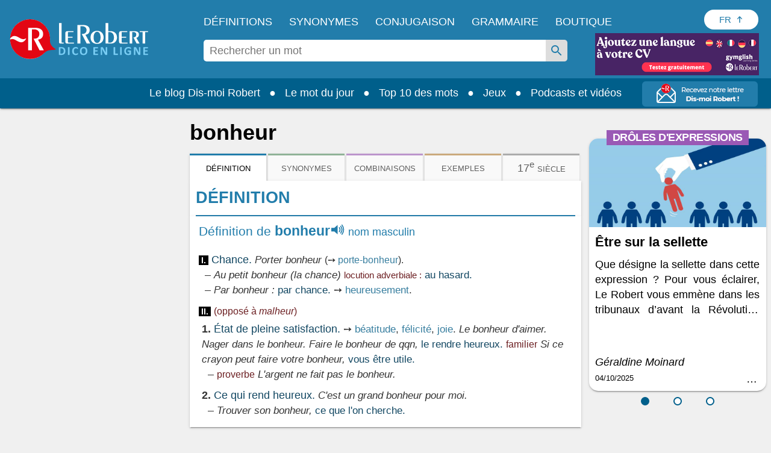

--- FILE ---
content_type: text/html; charset=utf-8
request_url: https://www.lerobert.com/newsletter-dis-moi-robert
body_size: 13863
content:
<!DOCTYPE html>
<html lang="fr" dir="ltr"
  xmlns:og="https://ogp.me/ns#">
<head>
  <meta http-equiv="Content-Type" content="text/html; charset=utf-8" />
<script type="application/ld+json">{"@context":"http:\/\/schema.org","@type":"BreadcrumbList","itemListElement":[{"@type":"ListItem","position":0,"item":{"@id":"https:\/\/www.lerobert.com\/","name":"Accueil"}}]}</script>
<link rel="shortcut icon" href="https://www.lerobert.com/sites/all/themes/lerobert/favicon.ico" type="image/vnd.microsoft.icon" />
<meta name="viewport" content="width=device-width, initial-scale=1, maximum-scale=1" />
<meta name="generator" content="Drupal 7 (http://drupal.org)" />
<link rel="canonical" href="https://www.lerobert.com/newsletter-dis-moi-robert" />
<meta property="og:site_name" content="Le Robert" />
<meta property="og:type" content="article" />
<meta property="og:url" content="https://www.lerobert.com/newsletter-dis-moi-robert" />
<meta property="og:title" content="Recevez notre lettre Dis-moi Robert!" />
<meta property="og:image" content="https://www.lerobert.com/sites/all/themes/lerobert/assets/images/logo-rs.png" />
<meta name="twitter:card" content="summary" />
<meta name="twitter:title" content="Recevez notre lettre Dis-moi Robert!" />
  <title>Recevez notre lettre Dis-moi Robert!</title>
  <meta name="robots" content="noindex, nofollow" />
  <link type="text/css" rel="stylesheet" href="https://www.lerobert.com/sites/default/files/css/css_rEI_5cK_B9hB4So2yZUtr5weuEV3heuAllCDE6XsIkI.css" media="all" />
<link type="text/css" rel="stylesheet" href="https://www.lerobert.com/sites/default/files/css/css_1_Wmk4-NaiD9VG0iEOes1He6q6pS5ksuXL1aum_R0eM.css" media="all" />
<link type="text/css" rel="stylesheet" href="https://www.lerobert.com/sites/default/files/css/css_2qE92DSfv_Z_Rom23NvamsPv2uionRUbaRBRaEbiOME.css" media="all" />
<link type="text/css" rel="stylesheet" href="https://www.lerobert.com/sites/default/files/css/css_oRolsWmTbMlN0-HEsVyUyaMj6TD2rME0hjIP58VDAjw.css" media="all" />
<link type="text/css" rel="stylesheet" href="https://www.lerobert.com/sites/default/files/css/css_IT7-ZTCtGwi4hD2GPPHX3D2DGxSY-nWp5yOza58Ncjw.css" media="print" />
  <script type="text/javascript" src="https://www.lerobert.com/sites/default/files/js/js_mOx0WHl6cNZI0fqrVldT0Ay6Zv7VRFDm9LexZoNN_NI.js"></script>
<script type="text/javascript">
<!--//--><![CDATA[//><!--
document.createElement( "picture" );
//--><!]]>
</script>
<script type="text/javascript" src="https://www.lerobert.com/sites/default/files/js/js_GOikDsJOX04Aww72M-XK1hkq4qiL_1XgGsRdkL0XlDo.js"></script>
<script type="text/javascript" src="https://www.lerobert.com/sites/default/files/js/js_ejZ3cZ8xyxmqu1_LFrZQ1KjlSiVXqqr9c4tqvpCxnq0.js"></script>
<script type="text/javascript" src="https://www.lerobert.com/sites/default/files/js/js_gHk2gWJ_Qw_jU2qRiUmSl7d8oly1Cx7lQFrqcp3RXcI.js"></script>
<script type="text/javascript" src="https://www.lerobert.com/sites/default/files/js/js_xsKnjXJIhJWNoQqMpQ2DUbNPIA1OOwIzaz-rKlm69so.js"></script>
<script type="text/javascript" src="https://www.lerobert.com/sites/default/files/js/js_s9AlNxcOmrZfkoMepaM57Y8-MNFwOcUsB1UEtdtboy0.js"></script>
<script type="text/javascript">
<!--//--><![CDATA[//><!--
jQuery.extend(Drupal.settings, {"basePath":"\/","pathPrefix":"","setHasJsCookie":0,"ajaxPageState":{"theme":"lerobert","theme_token":"NFpZm9uagCWSL_9lBwpY1-tT3YY95QeLxeO3y7J6iw4","jquery_version":"1.12","jquery_version_token":"51kTrvMcGFNM-JHl5JaAGiEz5rG5fbWjaIRfeBViDDc","js":{"sites\/all\/modules\/contrib\/picture\/picturefill\/picturefill.min.js":1,"sites\/all\/modules\/contrib\/picture\/picture.min.js":1,"sites\/all\/modules\/contrib\/addthis\/addthis.js":1,"sites\/all\/modules\/custom\/lerobert_gtm_analytics\/js\/clm\/countryLocaleMap.js":1,"sites\/all\/modules\/custom\/lerobert_gtm_analytics\/js\/lerobert_gtm_analytics.js":1,"sites\/all\/modules\/contrib\/jquery_update\/replace\/jquery\/1.12\/jquery.min.js":1,"0":1,"misc\/jquery-extend-3.4.0.js":1,"misc\/jquery-html-prefilter-3.5.0-backport.js":1,"misc\/jquery.once.js":1,"misc\/drupal.js":1,"sites\/all\/modules\/contrib\/jquery_update\/js\/jquery_browser.js":1,"sites\/all\/modules\/contrib\/jquery_update\/replace\/ui\/external\/jquery.cookie.js":1,"sites\/all\/modules\/contrib\/jquery_update\/replace\/jquery.form\/4\/jquery.form.min.js":1,"misc\/states.js":1,"misc\/form-single-submit.js":1,"misc\/ajax.js":1,"sites\/all\/modules\/contrib\/jquery_update\/js\/jquery_update.js":1,"sites\/all\/modules\/contrib\/entityreference\/js\/entityreference.js":1,"public:\/\/languages\/fr_woUCoXT3sxkId0yDLc2DhYWVH7P6klhVWJ1qLrXPsGk.js":1,"sites\/all\/libraries\/colorbox\/jquery.colorbox-min.js":1,"sites\/all\/modules\/contrib\/colorbox\/js\/colorbox.js":1,"sites\/all\/modules\/contrib\/colorbox\/styles\/default\/colorbox_style.js":1,"sites\/all\/modules\/contrib\/colorbox\/js\/colorbox_load.js":1,"sites\/all\/modules\/edupole\/bordsso\/oeil.js":1,"misc\/progress.js":1,"sites\/all\/modules\/edupole\/edu_aca\/js\/defercheck.js":1,"sites\/all\/modules\/edupole\/edu_aca\/js\/payload.js":1,"sites\/all\/modules\/custom\/lerobert_common\/js\/didomi.js":1,"sites\/all\/modules\/custom\/lerobert_home\/js\/mailcatcher.js":1,"sites\/all\/modules\/contrib\/colorbox_node\/colorbox_node.js":1,"sites\/all\/themes\/lerobert\/assets\/scripts\/app.js":1,"sites\/all\/themes\/lerobert\/assets\/scripts\/vendor\/tablesaw.stackonly.jquery.js":1,"sites\/all\/themes\/lerobert\/assets\/scripts\/vendor\/tablesaw-init.js":1,"sites\/all\/themes\/lerobert\/assets\/scripts\/vendor\/slick\/slick.js":1,"sites\/all\/themes\/lerobert\/assets\/scripts\/vendor\/plyr.js":1,"sites\/all\/themes\/lerobert\/assets\/scripts\/vendor\/select2.full.js":1,"sites\/all\/themes\/lerobert\/assets\/scripts\/vendor\/jquery.range.js":1,"sites\/all\/themes\/lerobert\/assets\/scripts\/vendor\/modernizr.js":1},"css":{"modules\/system\/system.base.css":1,"modules\/system\/system.messages.css":1,"sites\/all\/modules\/contrib\/colorbox_node\/colorbox_node.css":1,"modules\/field\/theme\/field.css":1,"sites\/all\/modules\/contrib\/scald\/modules\/fields\/mee\/css\/editor-global.css":1,"modules\/node\/node.css":1,"sites\/all\/modules\/contrib\/picture\/picture_wysiwyg.css":1,"sites\/all\/modules\/contrib\/scald_file\/scald_file.css":1,"modules\/search\/search.css":1,"modules\/user\/user.css":1,"sites\/all\/modules\/contrib\/views\/css\/views.css":1,"sites\/all\/modules\/contrib\/ckeditor\/css\/ckeditor.css":1,"sites\/all\/modules\/contrib\/colorbox\/styles\/default\/colorbox_style.css":1,"sites\/all\/modules\/contrib\/ctools\/css\/ctools.css":1,"sites\/all\/modules\/contrib\/panels\/css\/panels.css":1,"sites\/all\/modules\/contrib\/menu_minipanels\/css\/menu_minipanels.css":1,"sites\/all\/themes\/prime\/assets\/stylesheets\/prime_style.css":1,"sites\/all\/themes\/lerobert\/assets\/stylesheets\/lerobert_style.css":1,"sites\/all\/themes\/lerobert\/assets\/scripts\/vendor\/slick\/slick.css":1,"sites\/all\/themes\/lerobert\/assets\/scripts\/vendor\/slick\/slick-theme.css":1,"sites\/all\/themes\/prime\/assets\/stylesheets\/prime_print.css":1,"sites\/all\/themes\/lerobert\/assets\/stylesheets\/lerobert_print.css":1}},"colorbox":{"opacity":"0.85","current":"{current} sur {total}","previous":"\u00ab Pr\u00e9c.","next":"Suivant \u00bb","close":"Fermer","maxWidth":"98%","maxHeight":"98%","fixed":true,"mobiledetect":true,"mobiledevicewidth":"480px","file_public_path":"\/sites\/default\/files","specificPagesDefaultValue":"admin*\nimagebrowser*\nimg_assist*\nimce*\nnode\/add\/*\nnode\/*\/edit\nprint\/*\nprintpdf\/*\nsystem\/ajax\nsystem\/ajax\/*"},"states":{"#edit-email--2":{"disabled":{":input[name=\u0022profile\u0022]":{"value":""}}},"#edit-submit--5":{"disabled":{":input[name=\u0022profile\u0022]":{"value":""}}},"#edit-mentions--2":{"disabled":{":input[name=\u0022profile\u0022]":{"value":""}}},"#edit-email":{"disabled":{":input[name=\u0022profile\u0022]":{"value":""}}},"#edit-submit":{"disabled":{":input[name=\u0022profile\u0022]":{"value":""}}},"#edit-mentions":{"disabled":{":input[name=\u0022profile\u0022]":{"value":""}}}},"ajax":{"edit-submit--5":{"callback":"lerobert_ajax_mailcatcher_messages","disable-refocus":true,"wrapper":"mailcatcher-form-wrapper","event":"mousedown","keypress":true,"prevent":"click","url":"\/system\/ajax","submit":{"_triggering_element_name":"op","_triggering_element_value":"Je m\u0027inscris"}},"edit-submit":{"callback":"lerobert_ajax_mailcatcher_messages","disable-refocus":true,"wrapper":"mailcatcher-form-wrapper","event":"mousedown","keypress":true,"prevent":"click","url":"\/system\/ajax","submit":{"_triggering_element_name":"op","_triggering_element_value":"Je m\u0027inscris"}}},"urlIsAjaxTrusted":{"\/system\/ajax":true,"\/newsletter-dis-moi-robert":true},"site":{"env":"prod"},"lerobertGTMAnalytics":{"env":"production","variables":{"dataLayerGA4":{"site":"Editions Le Robert","brand":"Le Robert","environment":"production","page_typology":"","page_name":"Recevez notre lettre dis moi robert","language_version":"francais","user_profil_type":"Anonyme","user_logged":"non","user_type":"visiteur","nombre_article_panier":0}},"products":[],"commandeExpress":null},"colorbox_node":{"width":"600px","height":"600px"}});
//--><!]]>
</script>
  <link href="https://www.lerobert.com/sites/all/themes/lerobert/assets/images/apple-touch-icon.png" rel="apple-touch-icon" />
  <link href="https://www.lerobert.com/sites/all/themes/lerobert/assets/images/apple-touch-icon-152x152.png" rel="apple-touch-icon" sizes="152x152" />
  <link href="https://www.lerobert.com/sites/all/themes/lerobert/assets/images/apple-touch-icon-167x167.png" rel="apple-touch-icon" sizes="167x167" />
  <link href="https://www.lerobert.com/sites/all/themes/lerobert/assets/images/apple-touch-icon-180x180.png" rel="apple-touch-icon" sizes="180x180" />
  <link href="https://www.lerobert.com/sites/all/themes/lerobert/assets/images/icon-hires.png" rel="icon" sizes="192x192" />
  <link href="https://www.lerobert.com/sites/all/themes/lerobert/assets/images/icon-normal.png" rel="icon" sizes="128x128" />

</head>
<body class="html not-front not-logged-in no-sidebars page-newsletter-dis-moi-robert i18n-fr context-sitewide context-menu-non-connecte context-newsletter mailcatcher-popup-mode" >
<div id="skip-link">
  <a href="#main-content" class="element-invisible element-focusable">Aller au contenu principal</a>
</div>
<div id="page" class="page">
  <div id="main-wrapper">
    <div id="main" class="clearfix">
      <div id="content">
        <div class="section">
          <div id="main-content">
              <div class="region region-content">
    <div id="mailcatcher-form-wrapper"><div id="block-system-main" class="block block-system">

    
  <div class="content">
    <form action="/newsletter-dis-moi-robert" method="post" id="edu-prospect-email-form" accept-charset="UTF-8"><div><div class="mailcatcher-title"><span class="logo-title">Recevez notre lettre <b>Dis-moi Robert !</b></div></span><input type="hidden" name="form_build_id" value="form-SiwRzocwPCM4cDtouNrhyuHGSa1NoY1HnC5yRo274JI" />
<input type="hidden" name="form_id" value="edu_prospect_email_form" />
<div class="form-item form-type-textfield form-item-email">
 <input placeholder="Votre adresse électronique" type="text" id="edit-email" name="email" value="" size="60" maxlength="128" class="form-text" />
</div>
<input type="submit" id="edit-submit" name="op" value="Je m&#039;inscris" class="form-submit" /><div class="form-item form-type-checkbox form-item-mentions">
 <input type="checkbox" id="edit-mentions" name="mentions" value="1" class="form-checkbox" />  <label class="option" for="edit-mentions"><p>Cochez la case et renseignez votre adresse électronique si vous souhaitez recevoir la lettre d’information Dis-moi Robert et des communications de la part des Éditions Le Robert. <a class="link-savoir-plus" href="http://">En savoir plus.</a> <a href="https://www.lerobert.com/sites/default/files/common/charte-donnees-personnelles-le-robert.pdf" target="_blank">Consultez la charte de protection des données personnelles.</a></p>
 </label>

</div>
<div class="container popin_newsletter hide popin-savoir-plus form-wrapper" id="edit-popin"><button type="button" class="close" aria-label="Close" role="button">Fermer</button><div class="wrapper-texte"><h2>A tout moment, vous pourrez vous désinscrire à travers le lien de désinscription présent dans chacun de nos messages.</h2>

<p>Conformément à la Loi Informatique et Liberté n°78-17 du 6 janvier 1978 modifiée, au Règlement (UE) 2016/679 et à la Loi pour une République numérique du 7 octobre 2016, vous disposez du droit d’accès, de rectification, de limitation, d’opposition, de suppression, du droit à la portabilité de vos données et du droit de transmettre des directives sur leur sort en cas de décès.</p>

<p>Vous pouvez exercer ces droits en adressant un message électronique accompagné d’une copie de votre pièce d’identité à <a href="mailto:contact-donnees@sejer.fr">contact-donnees@sejer.fr</a>.</p>

<p>Vous avez la possibilité de former une réclamation auprès de l’autorité compétente.</p>
</div>
</div><div id="mailcatcher-messages"></div></div></form>  </div>
</div>
</div>  </div>
          </div>
        </div>
      </div> <!-- /content -->
    </div> <!-- /main -->
  </div> <!-- /wrapper -->
</div> <!-- /page -->
<script type="text/javascript" src="https://www.lerobert.com/sites/default/files/js/js_7-q4xx5FaXgFWWma9tMCS9Q__822jcg6rhczPisS8LQ.js"></script>
<script type="text/javascript" src="https://www.lerobert.com/sites/default/files/js/js_MLVgtzZ1ORq9krYqkeOsRay6ou_T-0QZytivuM9tTT8.js"></script>
<script type="text/javascript" src="https://www.lerobert.com/sites/default/files/js/js_DAwXjD2tifW_1AlNmVGy4N56gIl-PU2JqxZv-oWIvr8.js"></script>
</body>
</html>
